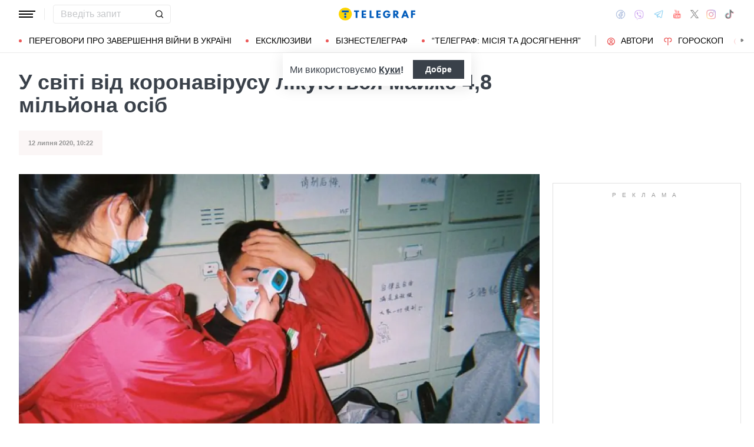

--- FILE ---
content_type: image/svg+xml
request_url: https://health.telegraf.com.ua/static/build/img/svg/category/horoscope.adbe5e39c7.svg
body_size: -313
content:
<svg width="15" height="14" fill="none" xmlns="http://www.w3.org/2000/svg"><path d="M10.168 0c-.735 0-1.463.189-2.1.567-.252.133-.49.315-.7.511a3.324 3.324 0 00-.7-.511A4.112 4.112 0 004.568 0a4.2 4.2 0 100 8.4V7a2.8 2.8 0 110-5.6 2.82 2.82 0 012.1.952V14h1.4V2.352A2.8 2.8 0 1110.168 7v1.4a4.2 4.2 0 000-8.4z" fill="#EB5757"/></svg>